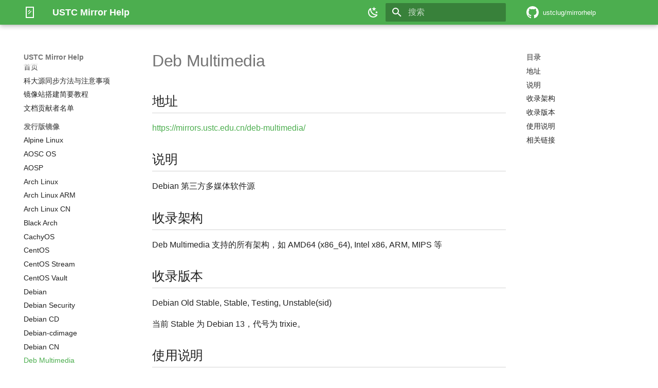

--- FILE ---
content_type: text/html; charset=UTF-8
request_url: https://chinanet.mirrors.ustc.edu.cn/help/deb-multimedia.html
body_size: 12524
content:

<!doctype html>
<html lang="zh" class="no-js">
  <head>
    
      <meta charset="utf-8">
      <meta name="viewport" content="width=device-width,initial-scale=1">
      
        <meta name="description" content="USTC Mirror Help">
      
      
        <meta name="author" content="LUG @ USTC">
      
      
        <link rel="canonical" href="https://mirrors.ustc.edu.cn/help/deb-multimedia.html">
      
      
        <link rel="prev" href="debiancn.html">
      
      
        <link rel="next" href="epel.html">
      
      
        
      
      
      <link rel="icon" href="/static/img/favicon.png">
      <meta name="generator" content="mkdocs-1.6.1, mkdocs-material-9.7.1">
    
    
      
        <title>Deb Multimedia - USTC Mirror Help</title>
      
    
    
      <link rel="stylesheet" href="assets/stylesheets/main.484c7ddc.min.css">
      
        
        <link rel="stylesheet" href="assets/stylesheets/palette.ab4e12ef.min.css">
      
      


    
    
      
    
    
      
    
    
      <link rel="stylesheet" href="css/extra.css">
    
      <link rel="stylesheet" href="https://mirrors.ustc.edu.cn/static/help/roboto.css">
    
      <link rel="stylesheet" href="https://mirrors.ustc.edu.cn/static/help/roboto-mono/stylesheet.css">
    
    <script>__md_scope=new URL(".",location),__md_hash=e=>[...e].reduce(((e,_)=>(e<<5)-e+_.charCodeAt(0)),0),__md_get=(e,_=localStorage,t=__md_scope)=>JSON.parse(_.getItem(t.pathname+"."+e)),__md_set=(e,_,t=localStorage,a=__md_scope)=>{try{t.setItem(a.pathname+"."+e,JSON.stringify(_))}catch(e){}}</script>
    
      
  


  
  

<script id="__analytics">function __md_analytics(){function e(){dataLayer.push(arguments)}window.dataLayer=window.dataLayer||[],e("js",new Date),e("config","UA-160637954-1"),document.addEventListener("DOMContentLoaded",(function(){document.forms.search&&document.forms.search.query.addEventListener("blur",(function(){this.value&&e("event","search",{search_term:this.value})}));document$.subscribe((function(){var t=document.forms.feedback;if(void 0!==t)for(var a of t.querySelectorAll("[type=submit]"))a.addEventListener("click",(function(a){a.preventDefault();var n=document.location.pathname,d=this.getAttribute("data-md-value");e("event","feedback",{page:n,data:d}),t.firstElementChild.disabled=!0;var r=t.querySelector(".md-feedback__note [data-md-value='"+d+"']");r&&(r.hidden=!1)})),t.hidden=!1})),location$.subscribe((function(t){e("config","UA-160637954-1",{page_path:t.pathname})}))}));var t=document.createElement("script");t.async=!0,t.src="https://www.googletagmanager.com/gtag/js?id=UA-160637954-1",document.getElementById("__analytics").insertAdjacentElement("afterEnd",t)}</script>
  
    <script>"undefined"!=typeof __md_analytics&&__md_analytics()</script>
  

    
    
  </head>
  
  
    
    
      
    
    
    
    
    <body dir="ltr" data-md-color-scheme="default" data-md-color-primary="green" data-md-color-accent="green">
  
    
    <input class="md-toggle" data-md-toggle="drawer" type="checkbox" id="__drawer" autocomplete="off">
    <input class="md-toggle" data-md-toggle="search" type="checkbox" id="__search" autocomplete="off">
    <label class="md-overlay" for="__drawer"></label>
    <div data-md-component="skip">
      
        
        <a href="#deb-multimedia" class="md-skip">
          跳转至
        </a>
      
    </div>
    <div data-md-component="announce">
      
    </div>
    
    
      

  

<header class="md-header md-header--shadow" data-md-component="header">
  <nav class="md-header__inner md-grid" aria-label="页眉">
    <a href="index.html" title="USTC Mirror Help" class="md-header__button md-logo" aria-label="USTC Mirror Help" data-md-component="logo">
      
  
  <svg xmlns="http://www.w3.org/2000/svg" viewBox="0 0 24 24"><path d="m8.29 10.28 3.24-3.25 1.06 1.06-3.24 3.25zm.41 4.33 5.66-5.66L15.42 10l-5.66 5.67zM18 3v18H6V3zm2-2H4v22h16z"/></svg>

    </a>
    <label class="md-header__button md-icon" for="__drawer">
      
      <svg xmlns="http://www.w3.org/2000/svg" viewBox="0 0 24 24"><path d="M3 6h18v2H3zm0 5h18v2H3zm0 5h18v2H3z"/></svg>
    </label>
    <div class="md-header__title" data-md-component="header-title">
      <div class="md-header__ellipsis">
        <div class="md-header__topic">
          <span class="md-ellipsis">
            USTC Mirror Help
          </span>
        </div>
        <div class="md-header__topic" data-md-component="header-topic">
          <span class="md-ellipsis">
            
              Deb Multimedia
            
          </span>
        </div>
      </div>
    </div>
    
      
        <form class="md-header__option" data-md-component="palette">
  
    
    
    
    <input class="md-option" data-md-color-media="(prefers-color-scheme: light)" data-md-color-scheme="default" data-md-color-primary="green" data-md-color-accent="green"  aria-label="切换至深色模式"  type="radio" name="__palette" id="__palette_0">
    
      <label class="md-header__button md-icon" title="切换至深色模式" for="__palette_1" hidden>
        <svg xmlns="http://www.w3.org/2000/svg" viewBox="0 0 24 24"><path d="m17.75 4.09-2.53 1.94.91 3.06-2.63-1.81-2.63 1.81.91-3.06-2.53-1.94L12.44 4l1.06-3 1.06 3zm3.5 6.91-1.64 1.25.59 1.98-1.7-1.17-1.7 1.17.59-1.98L15.75 11l2.06-.05L18.5 9l.69 1.95zm-2.28 4.95c.83-.08 1.72 1.1 1.19 1.85-.32.45-.66.87-1.08 1.27C15.17 23 8.84 23 4.94 19.07c-3.91-3.9-3.91-10.24 0-14.14.4-.4.82-.76 1.27-1.08.75-.53 1.93.36 1.85 1.19-.27 2.86.69 5.83 2.89 8.02a9.96 9.96 0 0 0 8.02 2.89m-1.64 2.02a12.08 12.08 0 0 1-7.8-3.47c-2.17-2.19-3.33-5-3.49-7.82-2.81 3.14-2.7 7.96.31 10.98 3.02 3.01 7.84 3.12 10.98.31"/></svg>
      </label>
    
  
    
    
    
    <input class="md-option" data-md-color-media="(prefers-color-scheme: dark)" data-md-color-scheme="slate" data-md-color-primary="light-green" data-md-color-accent="light-green"  aria-label="切换至浅色模式"  type="radio" name="__palette" id="__palette_1">
    
      <label class="md-header__button md-icon" title="切换至浅色模式" for="__palette_0" hidden>
        <svg xmlns="http://www.w3.org/2000/svg" viewBox="0 0 24 24"><path d="M12 7a5 5 0 0 1 5 5 5 5 0 0 1-5 5 5 5 0 0 1-5-5 5 5 0 0 1 5-5m0 2a3 3 0 0 0-3 3 3 3 0 0 0 3 3 3 3 0 0 0 3-3 3 3 0 0 0-3-3m0-7 2.39 3.42C13.65 5.15 12.84 5 12 5s-1.65.15-2.39.42zM3.34 7l4.16-.35A7.2 7.2 0 0 0 5.94 8.5c-.44.74-.69 1.5-.83 2.29zm.02 10 1.76-3.77a7.131 7.131 0 0 0 2.38 4.14zM20.65 7l-1.77 3.79a7.02 7.02 0 0 0-2.38-4.15zm-.01 10-4.14.36c.59-.51 1.12-1.14 1.54-1.86.42-.73.69-1.5.83-2.29zM12 22l-2.41-3.44c.74.27 1.55.44 2.41.44.82 0 1.63-.17 2.37-.44z"/></svg>
      </label>
    
  
</form>
      
    
    
      <script>var palette=__md_get("__palette");if(palette&&palette.color){if("(prefers-color-scheme)"===palette.color.media){var media=matchMedia("(prefers-color-scheme: light)"),input=document.querySelector(media.matches?"[data-md-color-media='(prefers-color-scheme: light)']":"[data-md-color-media='(prefers-color-scheme: dark)']");palette.color.media=input.getAttribute("data-md-color-media"),palette.color.scheme=input.getAttribute("data-md-color-scheme"),palette.color.primary=input.getAttribute("data-md-color-primary"),palette.color.accent=input.getAttribute("data-md-color-accent")}for(var[key,value]of Object.entries(palette.color))document.body.setAttribute("data-md-color-"+key,value)}</script>
    
    
    
      
      
        <label class="md-header__button md-icon" for="__search">
          
          <svg xmlns="http://www.w3.org/2000/svg" viewBox="0 0 24 24"><path d="M9.5 3A6.5 6.5 0 0 1 16 9.5c0 1.61-.59 3.09-1.56 4.23l.27.27h.79l5 5-1.5 1.5-5-5v-.79l-.27-.27A6.52 6.52 0 0 1 9.5 16 6.5 6.5 0 0 1 3 9.5 6.5 6.5 0 0 1 9.5 3m0 2C7 5 5 7 5 9.5S7 14 9.5 14 14 12 14 9.5 12 5 9.5 5"/></svg>
        </label>
        <div class="md-search" data-md-component="search" role="dialog">
  <label class="md-search__overlay" for="__search"></label>
  <div class="md-search__inner" role="search">
    <form class="md-search__form" name="search">
      <input type="text" class="md-search__input" name="query" aria-label="搜索" placeholder="搜索" autocapitalize="off" autocorrect="off" autocomplete="off" spellcheck="false" data-md-component="search-query" required>
      <label class="md-search__icon md-icon" for="__search">
        
        <svg xmlns="http://www.w3.org/2000/svg" viewBox="0 0 24 24"><path d="M9.5 3A6.5 6.5 0 0 1 16 9.5c0 1.61-.59 3.09-1.56 4.23l.27.27h.79l5 5-1.5 1.5-5-5v-.79l-.27-.27A6.52 6.52 0 0 1 9.5 16 6.5 6.5 0 0 1 3 9.5 6.5 6.5 0 0 1 9.5 3m0 2C7 5 5 7 5 9.5S7 14 9.5 14 14 12 14 9.5 12 5 9.5 5"/></svg>
        
        <svg xmlns="http://www.w3.org/2000/svg" viewBox="0 0 24 24"><path d="M20 11v2H8l5.5 5.5-1.42 1.42L4.16 12l7.92-7.92L13.5 5.5 8 11z"/></svg>
      </label>
      <nav class="md-search__options" aria-label="查找">
        
        <button type="reset" class="md-search__icon md-icon" title="清空当前内容" aria-label="清空当前内容" tabindex="-1">
          
          <svg xmlns="http://www.w3.org/2000/svg" viewBox="0 0 24 24"><path d="M19 6.41 17.59 5 12 10.59 6.41 5 5 6.41 10.59 12 5 17.59 6.41 19 12 13.41 17.59 19 19 17.59 13.41 12z"/></svg>
        </button>
      </nav>
      
    </form>
    <div class="md-search__output">
      <div class="md-search__scrollwrap" tabindex="0" data-md-scrollfix>
        <div class="md-search-result" data-md-component="search-result">
          <div class="md-search-result__meta">
            正在初始化搜索引擎
          </div>
          <ol class="md-search-result__list" role="presentation"></ol>
        </div>
      </div>
    </div>
  </div>
</div>
      
    
    
      <div class="md-header__source">
        <a href="https://github.com/ustclug/mirrorhelp" title="前往仓库" class="md-source" data-md-component="source">
  <div class="md-source__icon md-icon">
    
    <svg xmlns="http://www.w3.org/2000/svg" viewBox="0 0 16 16"><path d="M8 0c4.42 0 8 3.58 8 8a8.01 8.01 0 0 1-5.45 7.59c-.4.08-.55-.17-.55-.38 0-.27.01-1.13.01-2.2 0-.75-.25-1.23-.54-1.48 1.78-.2 3.65-.88 3.65-3.95 0-.88-.31-1.59-.82-2.15.08-.2.36-1.02-.08-2.12 0 0-.67-.22-2.2.82-.64-.18-1.32-.27-2-.27s-1.36.09-2 .27c-1.53-1.03-2.2-.82-2.2-.82-.44 1.1-.16 1.92-.08 2.12-.51.56-.82 1.28-.82 2.15 0 3.06 1.86 3.75 3.64 3.95-.23.2-.44.55-.51 1.07-.46.21-1.61.55-2.33-.66-.15-.24-.6-.83-1.23-.82-.67.01-.27.38.01.53.34.19.73.9.82 1.13.16.45.68 1.31 2.69.94 0 .67.01 1.3.01 1.49 0 .21-.15.45-.55.38A7.995 7.995 0 0 1 0 8c0-4.42 3.58-8 8-8"/></svg>
  </div>
  <div class="md-source__repository">
    ustclug/mirrorhelp
  </div>
</a>
      </div>
    
  </nav>
  
</header>
    
    <div class="md-container" data-md-component="container">
      
      
        
          
        
      
      <main class="md-main" data-md-component="main">
        <div class="md-main__inner md-grid">
          
            
              
              <div class="md-sidebar md-sidebar--primary" data-md-component="sidebar" data-md-type="navigation" >
                <div class="md-sidebar__scrollwrap">
                  <div class="md-sidebar__inner">
                    



<nav class="md-nav md-nav--primary" aria-label="导航栏" data-md-level="0">
  <label class="md-nav__title" for="__drawer">
    <a href="index.html" title="USTC Mirror Help" class="md-nav__button md-logo" aria-label="USTC Mirror Help" data-md-component="logo">
      
  
  <svg xmlns="http://www.w3.org/2000/svg" viewBox="0 0 24 24"><path d="m8.29 10.28 3.24-3.25 1.06 1.06-3.24 3.25zm.41 4.33 5.66-5.66L15.42 10l-5.66 5.67zM18 3v18H6V3zm2-2H4v22h16z"/></svg>

    </a>
    USTC Mirror Help
  </label>
  
    <div class="md-nav__source">
      <a href="https://github.com/ustclug/mirrorhelp" title="前往仓库" class="md-source" data-md-component="source">
  <div class="md-source__icon md-icon">
    
    <svg xmlns="http://www.w3.org/2000/svg" viewBox="0 0 16 16"><path d="M8 0c4.42 0 8 3.58 8 8a8.01 8.01 0 0 1-5.45 7.59c-.4.08-.55-.17-.55-.38 0-.27.01-1.13.01-2.2 0-.75-.25-1.23-.54-1.48 1.78-.2 3.65-.88 3.65-3.95 0-.88-.31-1.59-.82-2.15.08-.2.36-1.02-.08-2.12 0 0-.67-.22-2.2.82-.64-.18-1.32-.27-2-.27s-1.36.09-2 .27c-1.53-1.03-2.2-.82-2.2-.82-.44 1.1-.16 1.92-.08 2.12-.51.56-.82 1.28-.82 2.15 0 3.06 1.86 3.75 3.64 3.95-.23.2-.44.55-.51 1.07-.46.21-1.61.55-2.33-.66-.15-.24-.6-.83-1.23-.82-.67.01-.27.38.01.53.34.19.73.9.82 1.13.16.45.68 1.31 2.69.94 0 .67.01 1.3.01 1.49 0 .21-.15.45-.55.38A7.995 7.995 0 0 1 0 8c0-4.42 3.58-8 8-8"/></svg>
  </div>
  <div class="md-source__repository">
    ustclug/mirrorhelp
  </div>
</a>
    </div>
  
  <ul class="md-nav__list" data-md-scrollfix>
    
      
      
  
  
  
  
    <li class="md-nav__item">
      <a href="index.html" class="md-nav__link">
        
  
  
  <span class="md-ellipsis">
    
  
    首页
  

    
  </span>
  
  

      </a>
    </li>
  

    
      
      
  
  
  
  
    <li class="md-nav__item">
      <a href="rsync-guide.html" class="md-nav__link">
        
  
  
  <span class="md-ellipsis">
    
  
    科大源同步方法与注意事项
  

    
  </span>
  
  

      </a>
    </li>
  

    
      
      
  
  
  
  
    <li class="md-nav__item">
      <a href="quickstart.html" class="md-nav__link">
        
  
  
  <span class="md-ellipsis">
    
  
    镜像站搭建简要教程
  

    
  </span>
  
  

      </a>
    </li>
  

    
      
      
  
  
  
  
    <li class="md-nav__item">
      <a href="contributor.html" class="md-nav__link">
        
  
  
  <span class="md-ellipsis">
    
  
    文档贡献者名单
  

    
  </span>
  
  

      </a>
    </li>
  

    
      
      
  
  
    
  
  
  
    
    
      
        
      
        
      
        
      
        
      
        
      
        
      
        
      
        
      
        
      
        
      
        
      
        
      
        
      
        
      
        
      
        
      
        
      
        
      
        
      
        
      
        
      
        
      
        
      
        
      
        
      
        
      
        
      
        
      
        
      
        
      
        
      
        
      
        
      
        
      
        
      
        
      
        
      
        
      
        
      
        
      
        
      
        
      
        
      
        
      
        
      
        
      
        
      
        
      
        
      
        
      
        
      
    
    
    
      
        
        
      
    
    
    <li class="md-nav__item md-nav__item--active md-nav__item--section md-nav__item--nested">
      
        
        
        <input class="md-nav__toggle md-toggle " type="checkbox" id="__nav_5" checked>
        
          
          <label class="md-nav__link" for="__nav_5" id="__nav_5_label" tabindex="">
            
  
  
  <span class="md-ellipsis">
    
  
    发行版镜像
  

    
  </span>
  
  

            <span class="md-nav__icon md-icon"></span>
          </label>
        
        <nav class="md-nav" data-md-level="1" aria-labelledby="__nav_5_label" aria-expanded="true">
          <label class="md-nav__title" for="__nav_5">
            <span class="md-nav__icon md-icon"></span>
            
  
    发行版镜像
  

          </label>
          <ul class="md-nav__list" data-md-scrollfix>
            
              
                
  
  
  
  
    <li class="md-nav__item">
      <a href="alpine.html" class="md-nav__link">
        
  
  
  <span class="md-ellipsis">
    
  
    Alpine Linux
  

    
  </span>
  
  

      </a>
    </li>
  

              
            
              
                
  
  
  
  
    <li class="md-nav__item">
      <a href="anthon.html" class="md-nav__link">
        
  
  
  <span class="md-ellipsis">
    
  
    AOSC OS
  

    
  </span>
  
  

      </a>
    </li>
  

              
            
              
                
  
  
  
  
    <li class="md-nav__item">
      <a href="aosp.html" class="md-nav__link">
        
  
  
  <span class="md-ellipsis">
    
  
    AOSP
  

    
  </span>
  
  

      </a>
    </li>
  

              
            
              
                
  
  
  
  
    <li class="md-nav__item">
      <a href="archlinux.html" class="md-nav__link">
        
  
  
  <span class="md-ellipsis">
    
  
    Arch Linux
  

    
  </span>
  
  

      </a>
    </li>
  

              
            
              
                
  
  
  
  
    <li class="md-nav__item">
      <a href="archlinuxarm.html" class="md-nav__link">
        
  
  
  <span class="md-ellipsis">
    
  
    Arch Linux ARM
  

    
  </span>
  
  

      </a>
    </li>
  

              
            
              
                
  
  
  
  
    <li class="md-nav__item">
      <a href="archlinuxcn.html" class="md-nav__link">
        
  
  
  <span class="md-ellipsis">
    
  
    Arch Linux CN
  

    
  </span>
  
  

      </a>
    </li>
  

              
            
              
                
  
  
  
  
    <li class="md-nav__item">
      <a href="blackarch.html" class="md-nav__link">
        
  
  
  <span class="md-ellipsis">
    
  
    Black Arch
  

    
  </span>
  
  

      </a>
    </li>
  

              
            
              
                
  
  
  
  
    <li class="md-nav__item">
      <a href="cachyos.html" class="md-nav__link">
        
  
  
  <span class="md-ellipsis">
    
  
    CachyOS
  

    
  </span>
  
  

      </a>
    </li>
  

              
            
              
                
  
  
  
  
    <li class="md-nav__item">
      <a href="centos.html" class="md-nav__link">
        
  
  
  <span class="md-ellipsis">
    
  
    CentOS
  

    
  </span>
  
  

      </a>
    </li>
  

              
            
              
                
  
  
  
  
    <li class="md-nav__item">
      <a href="centos-stream.html" class="md-nav__link">
        
  
  
  <span class="md-ellipsis">
    
  
    CentOS Stream
  

    
  </span>
  
  

      </a>
    </li>
  

              
            
              
                
  
  
  
  
    <li class="md-nav__item">
      <a href="centos-vault.html" class="md-nav__link">
        
  
  
  <span class="md-ellipsis">
    
  
    CentOS Vault
  

    
  </span>
  
  

      </a>
    </li>
  

              
            
              
                
  
  
  
  
    <li class="md-nav__item">
      <a href="debian.html" class="md-nav__link">
        
  
  
  <span class="md-ellipsis">
    
  
    Debian
  

    
  </span>
  
  

      </a>
    </li>
  

              
            
              
                
  
  
  
  
    <li class="md-nav__item">
      <a href="debian-security.html" class="md-nav__link">
        
  
  
  <span class="md-ellipsis">
    
  
    Debian Security
  

    
  </span>
  
  

      </a>
    </li>
  

              
            
              
                
  
  
  
  
    <li class="md-nav__item">
      <a href="debian-cd.html" class="md-nav__link">
        
  
  
  <span class="md-ellipsis">
    
  
    Debian CD
  

    
  </span>
  
  

      </a>
    </li>
  

              
            
              
                
  
  
  
  
    <li class="md-nav__item">
      <a href="debian-cdimage.html" class="md-nav__link">
        
  
  
  <span class="md-ellipsis">
    
  
    Debian-cdimage
  

    
  </span>
  
  

      </a>
    </li>
  

              
            
              
                
  
  
  
  
    <li class="md-nav__item">
      <a href="debiancn.html" class="md-nav__link">
        
  
  
  <span class="md-ellipsis">
    
  
    Debian CN
  

    
  </span>
  
  

      </a>
    </li>
  

              
            
              
                
  
  
    
  
  
  
    <li class="md-nav__item md-nav__item--active">
      
      <input class="md-nav__toggle md-toggle" type="checkbox" id="__toc">
      
      
        
      
      
        <label class="md-nav__link md-nav__link--active" for="__toc">
          
  
  
  <span class="md-ellipsis">
    
  
    Deb Multimedia
  

    
  </span>
  
  

          <span class="md-nav__icon md-icon"></span>
        </label>
      
      <a href="deb-multimedia.html" class="md-nav__link md-nav__link--active">
        
  
  
  <span class="md-ellipsis">
    
  
    Deb Multimedia
  

    
  </span>
  
  

      </a>
      
        

<nav class="md-nav md-nav--secondary" aria-label="目录">
  
  
  
    
  
  
    <label class="md-nav__title" for="__toc">
      <span class="md-nav__icon md-icon"></span>
      目录
    </label>
    <ul class="md-nav__list" data-md-component="toc" data-md-scrollfix>
      
        <li class="md-nav__item">
  <a href="#_1" class="md-nav__link">
    <span class="md-ellipsis">
      
        地址
      
    </span>
  </a>
  
</li>
      
        <li class="md-nav__item">
  <a href="#_2" class="md-nav__link">
    <span class="md-ellipsis">
      
        说明
      
    </span>
  </a>
  
</li>
      
        <li class="md-nav__item">
  <a href="#_3" class="md-nav__link">
    <span class="md-ellipsis">
      
        收录架构
      
    </span>
  </a>
  
</li>
      
        <li class="md-nav__item">
  <a href="#_4" class="md-nav__link">
    <span class="md-ellipsis">
      
        收录版本
      
    </span>
  </a>
  
</li>
      
        <li class="md-nav__item">
  <a href="#_5" class="md-nav__link">
    <span class="md-ellipsis">
      
        使用说明
      
    </span>
  </a>
  
</li>
      
        <li class="md-nav__item">
  <a href="#_6" class="md-nav__link">
    <span class="md-ellipsis">
      
        相关链接
      
    </span>
  </a>
  
</li>
      
    </ul>
  
</nav>
      
    </li>
  

              
            
              
                
  
  
  
  
    <li class="md-nav__item">
      <a href="epel.html" class="md-nav__link">
        
  
  
  <span class="md-ellipsis">
    
  
    EPEL
  

    
  </span>
  
  

      </a>
    </li>
  

              
            
              
                
  
  
  
  
    <li class="md-nav__item">
      <a href="fedora.html" class="md-nav__link">
        
  
  
  <span class="md-ellipsis">
    
  
    Fedora
  

    
  </span>
  
  

      </a>
    </li>
  

              
            
              
                
  
  
  
  
    <li class="md-nav__item">
      <a href="freebsd.html" class="md-nav__link">
        
  
  
  <span class="md-ellipsis">
    
  
    FreeBSD
  

    
  </span>
  
  

      </a>
    </li>
  

              
            
              
                
  
  
  
  
    <li class="md-nav__item">
      <a href="freebsd-pkg.html" class="md-nav__link">
        
  
  
  <span class="md-ellipsis">
    
  
    FreeBSD pkg
  

    
  </span>
  
  

      </a>
    </li>
  

              
            
              
                
  
  
  
  
    <li class="md-nav__item">
      <a href="freebsd-ports.html" class="md-nav__link">
        
  
  
  <span class="md-ellipsis">
    
  
    FreeBSD ports
  

    
  </span>
  
  

      </a>
    </li>
  

              
            
              
                
  
  
  
  
    <li class="md-nav__item">
      <a href="gentoo.html" class="md-nav__link">
        
  
  
  <span class="md-ellipsis">
    
  
    Gentoo
  

    
  </span>
  
  

      </a>
    </li>
  

              
            
              
                
  
  
  
  
    <li class="md-nav__item">
      <a href="gentoo-portage.html" class="md-nav__link">
        
  
  
  <span class="md-ellipsis">
    
  
    Gentoo Portage
  

    
  </span>
  
  

      </a>
    </li>
  

              
            
              
                
  
  
  
  
    <li class="md-nav__item">
      <a href="gentoo.git.html" class="md-nav__link">
        
  
  
  <span class="md-ellipsis">
    
  
    Gentoo Git
  

    
  </span>
  
  

      </a>
    </li>
  

              
            
              
                
  
  
  
  
    <li class="md-nav__item">
      <a href="immortalwrt.html" class="md-nav__link">
        
  
  
  <span class="md-ellipsis">
    
  
    ImmortalWrt
  

    
  </span>
  
  

      </a>
    </li>
  

              
            
              
                
  
  
  
  
    <li class="md-nav__item">
      <a href="kali.html" class="md-nav__link">
        
  
  
  <span class="md-ellipsis">
    
  
    Kali Linux
  

    
  </span>
  
  

      </a>
    </li>
  

              
            
              
                
  
  
  
  
    <li class="md-nav__item">
      <a href="linuxmint.html" class="md-nav__link">
        
  
  
  <span class="md-ellipsis">
    
  
    Linux Mint
  

    
  </span>
  
  

      </a>
    </li>
  

              
            
              
                
  
  
  
  
    <li class="md-nav__item">
      <a href="mageia.html" class="md-nav__link">
        
  
  
  <span class="md-ellipsis">
    
  
    Mageia
  

    
  </span>
  
  

      </a>
    </li>
  

              
            
              
                
  
  
  
  
    <li class="md-nav__item">
      <a href="manjaro.html" class="md-nav__link">
        
  
  
  <span class="md-ellipsis">
    
  
    Manjaro Linux
  

    
  </span>
  
  

      </a>
    </li>
  

              
            
              
                
  
  
  
  
    <li class="md-nav__item">
      <a href="msys2.html" class="md-nav__link">
        
  
  
  <span class="md-ellipsis">
    
  
    MSYS2
  

    
  </span>
  
  

      </a>
    </li>
  

              
            
              
                
  
  
  
  
    <li class="md-nav__item">
      <a href="openeuler.html" class="md-nav__link">
        
  
  
  <span class="md-ellipsis">
    
  
    openEuler
  

    
  </span>
  
  

      </a>
    </li>
  

              
            
              
                
  
  
  
  
    <li class="md-nav__item">
      <a href="opensuse.html" class="md-nav__link">
        
  
  
  <span class="md-ellipsis">
    
  
    openSUSE
  

    
  </span>
  
  

      </a>
    </li>
  

              
            
              
                
  
  
  
  
    <li class="md-nav__item">
      <a href="openwrt.html" class="md-nav__link">
        
  
  
  <span class="md-ellipsis">
    
  
    OpenWrt
  

    
  </span>
  
  

      </a>
    </li>
  

              
            
              
                
  
  
  
  
    <li class="md-nav__item">
      <a href="packman.html" class="md-nav__link">
        
  
  
  <span class="md-ellipsis">
    
  
    PackMan
  

    
  </span>
  
  

      </a>
    </li>
  

              
            
              
                
  
  
  
  
    <li class="md-nav__item">
      <a href="proxmox.html" class="md-nav__link">
        
  
  
  <span class="md-ellipsis">
    
  
    Proxmox
  

    
  </span>
  
  

      </a>
    </li>
  

              
            
              
                
  
  
  
  
    <li class="md-nav__item">
      <a href="raspberry-pi-os-images.html" class="md-nav__link">
        
  
  
  <span class="md-ellipsis">
    
  
    Raspberry Pi OS Images
  

    
  </span>
  
  

      </a>
    </li>
  

              
            
              
                
  
  
  
  
    <li class="md-nav__item">
      <a href="raspbian.html" class="md-nav__link">
        
  
  
  <span class="md-ellipsis">
    
  
    Raspbian
  

    
  </span>
  
  

      </a>
    </li>
  

              
            
              
                
  
  
  
  
    <li class="md-nav__item">
      <a href="raspbian-addons.html" class="md-nav__link">
        
  
  
  <span class="md-ellipsis">
    
  
    Raspbian Addons
  

    
  </span>
  
  

      </a>
    </li>
  

              
            
              
                
  
  
  
  
    <li class="md-nav__item">
      <a href="rocky.html" class="md-nav__link">
        
  
  
  <span class="md-ellipsis">
    
  
    Rocky Linux
  

    
  </span>
  
  

      </a>
    </li>
  

              
            
              
                
  
  
  
  
    <li class="md-nav__item">
      <a href="rpmfusion.html" class="md-nav__link">
        
  
  
  <span class="md-ellipsis">
    
  
    RPM Fusion
  

    
  </span>
  
  

      </a>
    </li>
  

              
            
              
                
  
  
  
  
    <li class="md-nav__item">
      <a href="termux.html" class="md-nav__link">
        
  
  
  <span class="md-ellipsis">
    
  
    Termux
  

    
  </span>
  
  

      </a>
    </li>
  

              
            
              
                
  
  
  
  
    <li class="md-nav__item">
      <a href="termux-its-pointless.html" class="md-nav__link">
        
  
  
  <span class="md-ellipsis">
    
  
    Termux Its Pointless
  

    
  </span>
  
  

      </a>
    </li>
  

              
            
              
                
  
  
  
  
    <li class="md-nav__item">
      <a href="trisquel.html" class="md-nav__link">
        
  
  
  <span class="md-ellipsis">
    
  
    Trisquel
  

    
  </span>
  
  

      </a>
    </li>
  

              
            
              
                
  
  
  
  
    <li class="md-nav__item">
      <a href="turnkeylinux.html" class="md-nav__link">
        
  
  
  <span class="md-ellipsis">
    
  
    TurnKey Linux
  

    
  </span>
  
  

      </a>
    </li>
  

              
            
              
                
  
  
  
  
    <li class="md-nav__item">
      <a href="ubuntu.html" class="md-nav__link">
        
  
  
  <span class="md-ellipsis">
    
  
    Ubuntu
  

    
  </span>
  
  

      </a>
    </li>
  

              
            
              
                
  
  
  
  
    <li class="md-nav__item">
      <a href="ubuntu-ports.html" class="md-nav__link">
        
  
  
  <span class="md-ellipsis">
    
  
    Ubuntu Ports
  

    
  </span>
  
  

      </a>
    </li>
  

              
            
              
                
  
  
  
  
    <li class="md-nav__item">
      <a href="ubuntu-old-releases.html" class="md-nav__link">
        
  
  
  <span class="md-ellipsis">
    
  
    Ubuntu Old Releases
  

    
  </span>
  
  

      </a>
    </li>
  

              
            
              
                
  
  
  
  
    <li class="md-nav__item">
      <a href="ubuntu-releases.html" class="md-nav__link">
        
  
  
  <span class="md-ellipsis">
    
  
    Ubuntu Releases
  

    
  </span>
  
  

      </a>
    </li>
  

              
            
              
                
  
  
  
  
    <li class="md-nav__item">
      <a href="ubuntu-cdimage.html" class="md-nav__link">
        
  
  
  <span class="md-ellipsis">
    
  
    Ubuntu CD Image
  

    
  </span>
  
  

      </a>
    </li>
  

              
            
              
                
  
  
  
  
    <li class="md-nav__item">
      <a href="ubuntu-cloud-images.html" class="md-nav__link">
        
  
  
  <span class="md-ellipsis">
    
  
    Ubuntu Cloud Images
  

    
  </span>
  
  

      </a>
    </li>
  

              
            
          </ul>
        </nav>
      
    </li>
  

    
      
      
  
  
  
  
    
    
      
        
      
        
      
        
      
        
      
        
      
        
      
        
      
        
      
        
      
        
      
        
      
        
      
    
    
    
      
        
        
      
    
    
    <li class="md-nav__item md-nav__item--section md-nav__item--nested">
      
        
        
        <input class="md-nav__toggle md-toggle " type="checkbox" id="__nav_6" >
        
          
          <label class="md-nav__link" for="__nav_6" id="__nav_6_label" tabindex="">
            
  
  
  <span class="md-ellipsis">
    
  
    语言镜像
  

    
  </span>
  
  

            <span class="md-nav__icon md-icon"></span>
          </label>
        
        <nav class="md-nav" data-md-level="1" aria-labelledby="__nav_6_label" aria-expanded="false">
          <label class="md-nav__title" for="__nav_6">
            <span class="md-nav__icon md-icon"></span>
            
  
    语言镜像
  

          </label>
          <ul class="md-nav__list" data-md-scrollfix>
            
              
                
  
  
  
  
    <li class="md-nav__item">
      <a href="clojars.html" class="md-nav__link">
        
  
  
  <span class="md-ellipsis">
    
  
    Clojars
  

    
  </span>
  
  

      </a>
    </li>
  

              
            
              
                
  
  
  
  
    <li class="md-nav__item">
      <a href="ghcup.html" class="md-nav__link">
        
  
  
  <span class="md-ellipsis">
    
  
    GHCup
  

    
  </span>
  
  

      </a>
    </li>
  

              
            
              
                
  
  
  
  
    <li class="md-nav__item">
      <a href="hackage.html" class="md-nav__link">
        
  
  
  <span class="md-ellipsis">
    
  
    Hackage
  

    
  </span>
  
  

      </a>
    </li>
  

              
            
              
                
  
  
  
  
    <li class="md-nav__item">
      <a href="julia.html" class="md-nav__link">
        
  
  
  <span class="md-ellipsis">
    
  
    Julia
  

    
  </span>
  
  

      </a>
    </li>
  

              
            
              
                
  
  
  
  
    <li class="md-nav__item">
      <a href="node.html" class="md-nav__link">
        
  
  
  <span class="md-ellipsis">
    
  
    Node
  

    
  </span>
  
  

      </a>
    </li>
  

              
            
              
                
  
  
  
  
    <li class="md-nav__item">
      <a href="nodesource.html" class="md-nav__link">
        
  
  
  <span class="md-ellipsis">
    
  
    Nodesource
  

    
  </span>
  
  

      </a>
    </li>
  

              
            
              
                
  
  
  
  
    <li class="md-nav__item">
      <a href="npm.html" class="md-nav__link">
        
  
  
  <span class="md-ellipsis">
    
  
    NPM 反向代理
  

    
  </span>
  
  

      </a>
    </li>
  

              
            
              
                
  
  
  
  
    <li class="md-nav__item">
      <a href="pypi.html" class="md-nav__link">
        
  
  
  <span class="md-ellipsis">
    
  
    PyPI
  

    
  </span>
  
  

      </a>
    </li>
  

              
            
              
                
  
  
  
  
    <li class="md-nav__item">
      <a href="rubygems.html" class="md-nav__link">
        
  
  
  <span class="md-ellipsis">
    
  
    Rubygems
  

    
  </span>
  
  

      </a>
    </li>
  

              
            
              
                
  
  
  
  
    <li class="md-nav__item">
      <a href="crates.io-index.html" class="md-nav__link">
        
  
  
  <span class="md-ellipsis">
    
  
    Rust Crates
  

    
  </span>
  
  

      </a>
    </li>
  

              
            
              
                
  
  
  
  
    <li class="md-nav__item">
      <a href="rust-static.html" class="md-nav__link">
        
  
  
  <span class="md-ellipsis">
    
  
    Rust Toolchain 反向代理
  

    
  </span>
  
  

      </a>
    </li>
  

              
            
              
                
  
  
  
  
    <li class="md-nav__item">
      <a href="stackage.html" class="md-nav__link">
        
  
  
  <span class="md-ellipsis">
    
  
    Stackage
  

    
  </span>
  
  

      </a>
    </li>
  

              
            
          </ul>
        </nav>
      
    </li>
  

    
      
      
  
  
  
  
    
    
      
        
      
        
      
        
      
        
      
        
      
        
      
        
      
        
      
        
      
        
      
        
      
        
      
        
      
        
      
        
      
        
      
        
      
        
      
        
      
        
      
        
      
        
      
        
      
        
      
        
      
        
      
        
      
        
      
        
      
        
      
        
      
        
      
        
      
    
    
    
      
        
        
      
    
    
    <li class="md-nav__item md-nav__item--section md-nav__item--nested">
      
        
        
        <input class="md-nav__toggle md-toggle " type="checkbox" id="__nav_7" >
        
          
          <label class="md-nav__link" for="__nav_7" id="__nav_7_label" tabindex="">
            
  
  
  <span class="md-ellipsis">
    
  
    软件镜像
  

    
  </span>
  
  

            <span class="md-nav__icon md-icon"></span>
          </label>
        
        <nav class="md-nav" data-md-level="1" aria-labelledby="__nav_7_label" aria-expanded="false">
          <label class="md-nav__title" for="__nav_7">
            <span class="md-nav__icon md-icon"></span>
            
  
    软件镜像
  

          </label>
          <ul class="md-nav__list" data-md-scrollfix>
            
              
                
  
  
  
  
    <li class="md-nav__item">
      <a href="anaconda.html" class="md-nav__link">
        
  
  
  <span class="md-ellipsis">
    
  
    Anaconda
  

    
  </span>
  
  

      </a>
    </li>
  

              
            
              
                
  
  
  
  
    <li class="md-nav__item">
      <a href="ceph.html" class="md-nav__link">
        
  
  
  <span class="md-ellipsis">
    
  
    Ceph
  

    
  </span>
  
  

      </a>
    </li>
  

              
            
              
                
  
  
  
  
    <li class="md-nav__item">
      <a href="CPAN.html" class="md-nav__link">
        
  
  
  <span class="md-ellipsis">
    
  
    CPAN
  

    
  </span>
  
  

      </a>
    </li>
  

              
            
              
                
  
  
  
  
    <li class="md-nav__item">
      <a href="CRAN.html" class="md-nav__link">
        
  
  
  <span class="md-ellipsis">
    
  
    CRAN
  

    
  </span>
  
  

      </a>
    </li>
  

              
            
              
                
  
  
  
  
    <li class="md-nav__item">
      <a href="docker-ce.html" class="md-nav__link">
        
  
  
  <span class="md-ellipsis">
    
  
    Docker CE
  

    
  </span>
  
  

      </a>
    </li>
  

              
            
              
                
  
  
  
  
    <li class="md-nav__item">
      <a href="dockerhub.html" class="md-nav__link">
        
  
  
  <span class="md-ellipsis">
    
  
    Docker Hub
  

    
  </span>
  
  

      </a>
    </li>
  

              
            
              
                
  
  
  
  
    <li class="md-nav__item">
      <a href="eclipse.html" class="md-nav__link">
        
  
  
  <span class="md-ellipsis">
    
  
    Eclipse
  

    
  </span>
  
  

      </a>
    </li>
  

              
            
              
                
  
  
  
  
    <li class="md-nav__item">
      <a href="elpa.html" class="md-nav__link">
        
  
  
  <span class="md-ellipsis">
    
  
    Emacs ELPA
  

    
  </span>
  
  

      </a>
    </li>
  

              
            
              
                
  
  
  
  
    <li class="md-nav__item">
      <a href="flathub.html" class="md-nav__link">
        
  
  
  <span class="md-ellipsis">
    
  
    Flathub 缓存
  

    
  </span>
  
  

      </a>
    </li>
  

              
            
              
                
  
  
  
  
    <li class="md-nav__item">
      <a href="github-release.html" class="md-nav__link">
        
  
  
  <span class="md-ellipsis">
    
  
    GitHub Release
  

    
  </span>
  
  

      </a>
    </li>
  

              
            
              
                
  
  
  
  
    <li class="md-nav__item">
      <a href="brew.git.html" class="md-nav__link">
        
  
  
  <span class="md-ellipsis">
    
  
    Homebrew
  

    
  </span>
  
  

      </a>
    </li>
  

              
            
              
                
  
  
  
  
    <li class="md-nav__item">
      <a href="homebrew-bottles.html" class="md-nav__link">
        
  
  
  <span class="md-ellipsis">
    
  
    Homebrew Bottles
  

    
  </span>
  
  

      </a>
    </li>
  

              
            
              
                
  
  
  
  
    <li class="md-nav__item">
      <a href="homebrew-core.git.html" class="md-nav__link">
        
  
  
  <span class="md-ellipsis">
    
  
    Homebrew Core
  

    
  </span>
  
  

      </a>
    </li>
  

              
            
              
                
  
  
  
  
    <li class="md-nav__item">
      <a href="homebrew-cask.git.html" class="md-nav__link">
        
  
  
  <span class="md-ellipsis">
    
  
    Homebrew Cask
  

    
  </span>
  
  

      </a>
    </li>
  

              
            
              
                
  
  
  
  
    <li class="md-nav__item">
      <a href="influxdata.html" class="md-nav__link">
        
  
  
  <span class="md-ellipsis">
    
  
    InfluxData
  

    
  </span>
  
  

      </a>
    </li>
  

              
            
              
                
  
  
  
  
    <li class="md-nav__item">
      <a href="kubernetes.html" class="md-nav__link">
        
  
  
  <span class="md-ellipsis">
    
  
    Kubernetes
  

    
  </span>
  
  

      </a>
    </li>
  

              
            
              
                
  
  
  
  
    <li class="md-nav__item">
      <a href="linux.git.html" class="md-nav__link">
        
  
  
  <span class="md-ellipsis">
    
  
    Linux 内核源码
  

    
  </span>
  
  

      </a>
    </li>
  

              
            
              
                
  
  
  
  
    <li class="md-nav__item">
      <a href="mariadb.html" class="md-nav__link">
        
  
  
  <span class="md-ellipsis">
    
  
    MariaDB
  

    
  </span>
  
  

      </a>
    </li>
  

              
            
              
                
  
  
  
  
    <li class="md-nav__item">
      <a href="mozilla.html" class="md-nav__link">
        
  
  
  <span class="md-ellipsis">
    
  
    Mozilla Firefox
  

    
  </span>
  
  

      </a>
    </li>
  

              
            
              
                
  
  
  
  
    <li class="md-nav__item">
      <a href="mysql-repo.html" class="md-nav__link">
        
  
  
  <span class="md-ellipsis">
    
  
    MySQL
  

    
  </span>
  
  

      </a>
    </li>
  

              
            
              
                
  
  
  
  
    <li class="md-nav__item">
      <a href="nix-channels.html" class="md-nav__link">
        
  
  
  <span class="md-ellipsis">
    
  
    Nix Channels
  

    
  </span>
  
  

      </a>
    </li>
  

              
            
              
                
  
  
  
  
    <li class="md-nav__item">
      <a href="libnvidia-container.html" class="md-nav__link">
        
  
  
  <span class="md-ellipsis">
    
  
    NVIDIA Container 运行时库
  

    
  </span>
  
  

      </a>
    </li>
  

              
            
              
                
  
  
  
  
    <li class="md-nav__item">
      <a href="packaging-gitea.html" class="md-nav__link">
        
  
  
  <span class="md-ellipsis">
    
  
    Packaging Gitea 打包
  

    
  </span>
  
  

      </a>
    </li>
  

              
            
              
                
  
  
  
  
    <li class="md-nav__item">
      <a href="qtproject.html" class="md-nav__link">
        
  
  
  <span class="md-ellipsis">
    
  
    Qt
  

    
  </span>
  
  

      </a>
    </li>
  

              
            
              
                
  
  
  
  
    <li class="md-nav__item">
      <a href="raspberrypi.html" class="md-nav__link">
        
  
  
  <span class="md-ellipsis">
    
  
    Raspberrypi
  

    
  </span>
  
  

      </a>
    </li>
  

              
            
              
                
  
  
  
  
    <li class="md-nav__item">
      <a href="ros.html" class="md-nav__link">
        
  
  
  <span class="md-ellipsis">
    
  
    ROS
  

    
  </span>
  
  

      </a>
    </li>
  

              
            
              
                
  
  
  
  
    <li class="md-nav__item">
      <a href="ros2.html" class="md-nav__link">
        
  
  
  <span class="md-ellipsis">
    
  
    ROS2
  

    
  </span>
  
  

      </a>
    </li>
  

              
            
              
                
  
  
  
  
    <li class="md-nav__item">
      <a href="rosdistro.html" class="md-nav__link">
        
  
  
  <span class="md-ellipsis">
    
  
    ROS distributions
  

    
  </span>
  
  

      </a>
    </li>
  

              
            
              
                
  
  
  
  
    <li class="md-nav__item">
      <a href="sagemath.html" class="md-nav__link">
        
  
  
  <span class="md-ellipsis">
    
  
    Sagemath
  

    
  </span>
  
  

      </a>
    </li>
  

              
            
              
                
  
  
  
  
    <li class="md-nav__item">
      <a href="tailscale.html" class="md-nav__link">
        
  
  
  <span class="md-ellipsis">
    
  
    Tailscale
  

    
  </span>
  
  

      </a>
    </li>
  

              
            
              
                
  
  
  
  
    <li class="md-nav__item">
      <a href="winget-source.html" class="md-nav__link">
        
  
  
  <span class="md-ellipsis">
    
  
    WinGet
  

    
  </span>
  
  

      </a>
    </li>
  

              
            
              
                
  
  
  
  
    <li class="md-nav__item">
      <a href="winget-fonts.html" class="md-nav__link">
        
  
  
  <span class="md-ellipsis">
    
  
    WinGet 字体
  

    
  </span>
  
  

      </a>
    </li>
  

              
            
              
                
  
  
  
  
    <li class="md-nav__item">
      <a href="xbmc.html" class="md-nav__link">
        
  
  
  <span class="md-ellipsis">
    
  
    XBMC/Kodi
  

    
  </span>
  
  

      </a>
    </li>
  

              
            
          </ul>
        </nav>
      
    </li>
  

    
  </ul>
</nav>
                  </div>
                </div>
              </div>
            
            
              
              <div class="md-sidebar md-sidebar--secondary" data-md-component="sidebar" data-md-type="toc" >
                <div class="md-sidebar__scrollwrap">
                  <div class="md-sidebar__inner">
                    

<nav class="md-nav md-nav--secondary" aria-label="目录">
  
  
  
    
  
  
    <label class="md-nav__title" for="__toc">
      <span class="md-nav__icon md-icon"></span>
      目录
    </label>
    <ul class="md-nav__list" data-md-component="toc" data-md-scrollfix>
      
        <li class="md-nav__item">
  <a href="#_1" class="md-nav__link">
    <span class="md-ellipsis">
      
        地址
      
    </span>
  </a>
  
</li>
      
        <li class="md-nav__item">
  <a href="#_2" class="md-nav__link">
    <span class="md-ellipsis">
      
        说明
      
    </span>
  </a>
  
</li>
      
        <li class="md-nav__item">
  <a href="#_3" class="md-nav__link">
    <span class="md-ellipsis">
      
        收录架构
      
    </span>
  </a>
  
</li>
      
        <li class="md-nav__item">
  <a href="#_4" class="md-nav__link">
    <span class="md-ellipsis">
      
        收录版本
      
    </span>
  </a>
  
</li>
      
        <li class="md-nav__item">
  <a href="#_5" class="md-nav__link">
    <span class="md-ellipsis">
      
        使用说明
      
    </span>
  </a>
  
</li>
      
        <li class="md-nav__item">
  <a href="#_6" class="md-nav__link">
    <span class="md-ellipsis">
      
        相关链接
      
    </span>
  </a>
  
</li>
      
    </ul>
  
</nav>
                  </div>
                </div>
              </div>
            
          
          
            <div class="md-content" data-md-component="content">
              
              <article class="md-content__inner md-typeset">
                
                  


  
  


<h1 id="deb-multimedia">Deb Multimedia<a class="headerlink" href="#deb-multimedia" title="Permanent link">&para;</a></h1>
<h2 id="_1">地址<a class="headerlink" href="#_1" title="Permanent link">&para;</a></h2>
<p><a href="https://mirrors.ustc.edu.cn/deb-multimedia/">https://mirrors.ustc.edu.cn/deb-multimedia/</a></p>
<h2 id="_2">说明<a class="headerlink" href="#_2" title="Permanent link">&para;</a></h2>
<p>Debian 第三方多媒体软件源</p>
<h2 id="_3">收录架构<a class="headerlink" href="#_3" title="Permanent link">&para;</a></h2>
<p>Deb Multimedia 支持的所有架构，如 AMD64 (x86_64), Intel x86, ARM, MIPS 等</p>
<h2 id="_4">收录版本<a class="headerlink" href="#_4" title="Permanent link">&para;</a></h2>
<p>Debian Old Stable, Stable, Testing, Unstable(sid)</p>
<p>当前 Stable 为 Debian 13，代号为 trixie。</p>
<h2 id="_5">使用说明<a class="headerlink" href="#_5" title="Permanent link">&para;</a></h2>
<div class="admonition note">
<p class="admonition-title">Note</p>
<p>该项目以前的名字为 Debian Multimedia，现改名为 Deb Multimedia。
注意这不是 Debian 官方项目，而是 deb-multimedia.org 的镜像，
与 Debian 官方的 Multimedia 小组的区别见 <a href="https://wiki.debian.org/DebianMultimedia/FAQ">https://wiki.debian.org/DebianMultimedia/FAQ</a>。</p>
</div>
<p>在 <code>/etc/apt/sources.list.d/deb-multimedia.list</code> 中加入</p>
<div class="tabbed-set tabbed-alternate" data-tabs="1:3"><input checked="checked" id="__tabbed_1_1" name="__tabbed_1" type="radio" /><input id="__tabbed_1_2" name="__tabbed_1" type="radio" /><input id="__tabbed_1_3" name="__tabbed_1" type="radio" /><div class="tabbed-labels"><label for="__tabbed_1_1">Debian 13</label><label for="__tabbed_1_2">Debian 12</label><label for="__tabbed_1_3">Debian 11</label></div>
<div class="tabbed-content">
<div class="tabbed-block">
<div class="highlight"><pre><span></span><code><a id="__codelineno-0-1" name="__codelineno-0-1" href="#__codelineno-0-1"></a><span class="c"># 默认注释了源码仓库，如有需要可自行取消注释</span>
<a id="__codelineno-0-2" name="__codelineno-0-2" href="#__codelineno-0-2"></a><span class="k">deb</span><span class="w"> </span><span class="s">http://mirrors.ustc.edu.cn/deb-multimedia/</span><span class="w"> </span><span class="kp">trixie</span><span class="w"> </span><span class="kp">main</span><span class="w"> </span><span class="kp">non-free</span>
<a id="__codelineno-0-3" name="__codelineno-0-3" href="#__codelineno-0-3"></a><span class="c">#deb-src http://mirrors.ustc.edu.cn/deb-multimedia/ trixie main non-free</span>
<a id="__codelineno-0-4" name="__codelineno-0-4" href="#__codelineno-0-4"></a><span class="k">deb</span><span class="w"> </span><span class="s">http://mirrors.ustc.edu.cn/deb-multimedia/</span><span class="w"> </span><span class="kp">trixie-backports</span><span class="w"> </span><span class="kp">main</span>
<a id="__codelineno-0-5" name="__codelineno-0-5" href="#__codelineno-0-5"></a><span class="c">#deb-src http://mirrors.ustc.edu.cn/deb-multimedia/ trixie-backports main</span>
</code></pre></div>
</div>
<div class="tabbed-block">
<div class="highlight"><pre><span></span><code><a id="__codelineno-1-1" name="__codelineno-1-1" href="#__codelineno-1-1"></a><span class="c"># 默认注释了源码仓库，如有需要可自行取消注释</span>
<a id="__codelineno-1-2" name="__codelineno-1-2" href="#__codelineno-1-2"></a><span class="k">deb</span><span class="w"> </span><span class="s">http://mirrors.ustc.edu.cn/deb-multimedia/</span><span class="w"> </span><span class="kp">bookworm</span><span class="w"> </span><span class="kp">main</span><span class="w"> </span><span class="kp">non-free</span>
<a id="__codelineno-1-3" name="__codelineno-1-3" href="#__codelineno-1-3"></a><span class="c">#deb-src http://mirrors.ustc.edu.cn/deb-multimedia/ bookworm main non-free</span>
<a id="__codelineno-1-4" name="__codelineno-1-4" href="#__codelineno-1-4"></a><span class="k">deb</span><span class="w"> </span><span class="s">http://mirrors.ustc.edu.cn/deb-multimedia/</span><span class="w"> </span><span class="kp">bookworm-backports</span><span class="w"> </span><span class="kp">main</span>
<a id="__codelineno-1-5" name="__codelineno-1-5" href="#__codelineno-1-5"></a><span class="c">#deb-src http://mirrors.ustc.edu.cn/deb-multimedia/ bookworm-backports main</span>
</code></pre></div>
</div>
<div class="tabbed-block">
<div class="highlight"><pre><span></span><code><a id="__codelineno-2-1" name="__codelineno-2-1" href="#__codelineno-2-1"></a><span class="c"># 默认注释了源码仓库，如有需要可自行取消注释</span>
<a id="__codelineno-2-2" name="__codelineno-2-2" href="#__codelineno-2-2"></a><span class="k">deb</span><span class="w"> </span><span class="s">http://mirrors.ustc.edu.cn/deb-multimedia/</span><span class="w"> </span><span class="kp">bullseye</span><span class="w"> </span><span class="kp">main</span><span class="w"> </span><span class="kp">non-free</span>
<a id="__codelineno-2-3" name="__codelineno-2-3" href="#__codelineno-2-3"></a><span class="c">#deb-src http://mirrors.ustc.edu.cn/deb-multimedia/ bullseye main non-free</span>
<a id="__codelineno-2-4" name="__codelineno-2-4" href="#__codelineno-2-4"></a><span class="k">deb</span><span class="w"> </span><span class="s">http://mirrors.ustc.edu.cn/deb-multimedia/</span><span class="w"> </span><span class="kp">bullseye-backports</span><span class="w"> </span><span class="kp">main</span>
<a id="__codelineno-2-5" name="__codelineno-2-5" href="#__codelineno-2-5"></a><span class="c">#deb-src http://mirrors.ustc.edu.cn/deb-multimedia/ bullseye-backports main</span>
</code></pre></div>
</div>
</div>
</div>
<p>更改完 <code>sources.list</code> 文件后请导入 <code>deb-multimedia-keyring</code>：</p>
<div class="highlight"><pre><span></span><code><a id="__codelineno-3-1" name="__codelineno-3-1" href="#__codelineno-3-1"></a>wget<span class="w"> </span>https://mirrors.ustc.edu.cn/deb-multimedia/pool/main/d/deb-multimedia-keyring/deb-multimedia-keyring_2024.9.1_all.deb
<a id="__codelineno-3-2" name="__codelineno-3-2" href="#__codelineno-3-2"></a>sudo<span class="w"> </span>apt-get<span class="w"> </span>install<span class="w"> </span>./deb-multimedia-keyring_2024.9.1_all.deb
</code></pre></div>
<p>然后运行 <code>sudo apt-get update</code> 更新索引以生效。</p>
<div class="admonition tip">
<p class="admonition-title">Tip</p>
<p>使用 HTTPS 可以有效避免国内运营商的缓存劫持。</p>
</div>
<h2 id="_6">相关链接<a class="headerlink" href="#_6" title="Permanent link">&para;</a></h2>
<dl>
<dt>官方主页</dt>
<dd>
<p><a href="https://deb-multimedia.org/">https://deb-multimedia.org/</a></p>
</dd>
<dt>邮件列表</dt>
<dd>
<p><a href="https://deb-multimedia.org/mailinglist">https://deb-multimedia.org/mailinglist</a></p>
</dd>
<dt>镜像列表</dt>
<dd>
<p><a href="https://deb-multimedia.org/debian-m">https://deb-multimedia.org/debian-m</a></p>
</dd>
</dl>









  




                
              </article>
            </div>
          
          
  <script>var tabs=__md_get("__tabs");if(Array.isArray(tabs))e:for(var set of document.querySelectorAll(".tabbed-set")){var labels=set.querySelector(".tabbed-labels");for(var tab of tabs)for(var label of labels.getElementsByTagName("label"))if(label.innerText.trim()===tab){var input=document.getElementById(label.htmlFor);input.checked=!0;continue e}}</script>

<script>var target=document.getElementById(location.hash.slice(1));target&&target.name&&(target.checked=target.name.startsWith("__tabbed_"))</script>
        </div>
        
          <button type="button" class="md-top md-icon" data-md-component="top" hidden>
  
  <svg xmlns="http://www.w3.org/2000/svg" viewBox="0 0 24 24"><path d="M13 20h-2V8l-5.5 5.5-1.42-1.42L12 4.16l7.92 7.92-1.42 1.42L13 8z"/></svg>
  回到页面顶部
</button>
        
      </main>
      
        <footer class="md-footer">
  
  <div class="md-footer-meta md-typeset">
    <div class="md-footer-meta__inner md-grid">
      <div class="md-copyright">
  
    <div class="md-copyright__highlight">
      © 版权所有 2017 - 2024, LUG@USTC.
<br>
除额外注明的地方外，本文档按 CC BY-NC-SA 4.0 许可协议发布。

    </div>
  
  
    Made with
    <a href="https://squidfunk.github.io/mkdocs-material/" target="_blank" rel="noopener">
      Material for MkDocs
    </a>
  
</div>
      
        
<div class="md-social">
  
    
    
    
    
      
      
    
    <a href="https://lug.ustc.edu.cn/" target="_blank" rel="noopener" title="lug.ustc.edu.cn" class="md-social__link">
      <svg xmlns="http://www.w3.org/2000/svg" viewBox="0 0 448 512"><!--! Font Awesome Free 7.1.0 by @fontawesome - https://fontawesome.com License - https://fontawesome.com/license/free (Icons: CC BY 4.0, Fonts: SIL OFL 1.1, Code: MIT License) Copyright 2025 Fonticons, Inc.--><path d="M220.9 123.3c1 .5 1.8 1.7 3 1.7 1.1 0 2.8-.4 2.9-1.5.2-1.4-1.9-2.3-3.2-2.9-1.7-.7-3.9-1-5.5-.1-.4.2-.8.7-.6 1.1.3 1.3 2.3 1.1 3.4 1.7M199 125c1.2 0 2-1.2 3-1.7 1.1-.6 3.1-.4 3.5-1.6.2-.4-.2-.9-.6-1.1-1.6-.9-3.8-.6-5.5.1-1.3.6-3.4 1.5-3.2 2.9.1 1 1.8 1.5 2.8 1.4m221 278.8c-3.6-4-5.3-11.6-7.2-19.7-1.8-8.1-3.9-16.8-10.5-22.4-1.3-1.1-2.6-2.1-4-2.9-1.3-.8-2.7-1.5-4.1-2 9.2-27.3 5.6-54.5-3.7-79.1-11.4-30.1-31.3-56.4-46.5-74.4-17.1-21.5-33.7-41.9-33.4-72C311.1 85.4 315.7.1 234.8 0 132.4-.2 158 103.4 156.9 135.2c-1.7 23.4-6.4 41.8-22.5 64.7-18.9 22.5-45.5 58.8-58.1 96.7-6 17.9-8.8 36.1-6.2 53.3-6.5 5.8-11.4 14.7-16.6 20.2-4.2 4.3-10.3 5.9-17 8.3s-14 6-18.5 14.5c-2.1 3.9-2.8 8.1-2.8 12.4 0 3.9.6 7.9 1.2 11.8 1.2 8.1 2.5 15.7.8 20.8-5.2 14.4-5.9 24.4-2.2 31.7 3.8 7.3 11.4 10.5 20.1 12.3 17.3 3.6 40.8 2.7 59.3 12.5 19.8 10.4 39.9 14.1 55.9 10.4 11.6-2.6 21.1-9.6 25.9-20.2 12.5-.1 26.3-5.4 48.3-6.6 14.9-1.2 33.6 5.3 55.1 4.1.6 2.3 1.4 4.6 2.5 6.7v.1c8.3 16.7 23.8 24.3 40.3 23 16.6-1.3 34.1-11 48.3-27.9 13.6-16.4 36-23.2 50.9-32.2 7.4-4.5 13.4-10.1 13.9-18.3.4-8.2-4.4-17.3-15.5-29.7M223.8 87.3c9.8-22.2 34.2-21.8 44-.4 6.5 14.2 3.6 30.9-4.3 40.4-1.6-.8-5.9-2.6-12.6-4.9 1.1-1.2 3.1-2.7 3.9-4.6 4.8-11.8-.2-27-9.1-27.3-7.3-.5-13.9 10.8-11.8 23-4.1-2-9.4-3.5-13-4.4-1-6.9-.3-14.6 2.9-21.8m-40.7-11.5c10.1 0 20.8 14.2 19.1 33.5-3.5 1-7.1 2.5-10.2 4.6 1.2-8.9-3.3-20.1-9.6-19.6-8.4.7-9.8 21.2-1.8 28.1 1 .8 1.9-.2-5.9 5.5-15.6-14.6-10.5-52.1 8.4-52.1m-13.6 60.7c6.2-4.6 13.6-10 14.1-10.5 4.7-4.4 13.5-14.2 27.9-14.2 7.1 0 15.6 2.3 25.9 8.9 6.3 4.1 11.3 4.4 22.6 9.3 8.4 3.5 13.7 9.7 10.5 18.2-2.6 7.1-11 14.4-22.7 18.1-11.1 3.6-19.8 16-38.2 14.9-3.9-.2-7-1-9.6-2.1-8-3.5-12.2-10.4-20-15-8.6-4.8-13.2-10.4-14.7-15.3q-2.1-7.35 4.2-12.3m3.3 334c-2.7 35.1-43.9 34.4-75.3 18-29.9-15.8-68.6-6.5-76.5-21.9-2.4-4.7-2.4-12.7 2.6-26.4v-.2c2.4-7.6.6-16-.6-23.9-1.2-7.8-1.8-15 .9-20 3.5-6.7 8.5-9.1 14.8-11.3 10.3-3.7 11.8-3.4 19.6-9.9 5.5-5.7 9.5-12.9 14.3-18 5.1-5.5 10-8.1 17.7-6.9 8.1 1.2 15.1 6.8 21.9 16l19.6 35.6c9.5 19.9 43.1 48.4 41 68.9m-1.4-25.9c-4.1-6.6-9.6-13.6-14.4-19.6 7.1 0 14.2-2.2 16.7-8.9 2.3-6.2 0-14.9-7.4-24.9-13.5-18.2-38.3-32.5-38.3-32.5-13.5-8.4-21.1-18.7-24.6-29.9s-3-23.3-.3-35.2c5.2-22.9 18.6-45.2 27.2-59.2 2.3-1.7.8 3.2-8.7 20.8-8.5 16.1-24.4 53.3-2.6 82.4.6-20.7 5.5-41.8 13.8-61.5 12-27.4 37.3-74.9 39.3-112.7 1.1.8 4.6 3.2 6.2 4.1 4.6 2.7 8.1 6.7 12.6 10.3 12.4 10 28.5 9.2 42.4 1.2 6.2-3.5 11.2-7.5 15.9-9 9.9-3.1 17.8-8.6 22.3-15 7.7 30.4 25.7 74.3 37.2 95.7 6.1 11.4 18.3 35.5 23.6 64.6 3.3-.1 7 .4 10.9 1.4 13.8-35.7-11.7-74.2-23.3-84.9-4.7-4.6-4.9-6.6-2.6-6.5 12.6 11.2 29.2 33.7 35.2 59 2.8 11.6 3.3 23.7.4 35.7 16.4 6.8 35.9 17.9 30.7 34.8-2.2-.1-3.2 0-4.2 0 3.2-10.1-3.9-17.6-22.8-26.1-19.6-8.6-36-8.6-38.3 12.5-12.1 4.2-18.3 14.7-21.4 27.3-2.8 11.2-3.6 24.7-4.4 39.9-.5 7.7-3.6 18-6.8 29-32.1 22.9-76.7 32.9-114.3 7.2m257.4-11.5c-.9 16.8-41.2 19.9-63.2 46.5-13.2 15.7-29.4 24.4-43.6 25.5s-26.5-4.8-33.7-19.3c-4.7-11.1-2.4-23.1 1.1-36.3 3.7-14.2 9.2-28.8 9.9-40.6.8-15.2 1.7-28.5 4.2-38.7 2.6-10.3 6.6-17.2 13.7-21.1.3-.2.7-.3 1-.5.8 13.2 7.3 26.6 18.8 29.5 12.6 3.3 30.7-7.5 38.4-16.3 9-.3 15.7-.9 22.6 5.1 9.9 8.5 7.1 30.3 17.1 41.6 10.6 11.6 14 19.5 13.7 24.6M173.4 148.7c2 1.9 4.7 4.5 8 7.1 6.6 5.2 15.8 10.6 27.3 10.6 11.6 0 22.5-5.9 31.8-10.8 4.9-2.6 10.9-7 14.8-10.4s5.9-6.3 3.1-6.6-2.6 2.6-6 5.1c-4.4 3.2-9.7 7.4-13.9 9.8-7.4 4.2-19.5 10.2-29.9 10.2s-18.7-4.8-24.9-9.7c-3.1-2.5-5.7-5-7.7-6.9-1.5-1.4-1.9-4.6-4.3-4.9-1.4-.1-1.8 3.7 1.7 6.5"/></svg>
    </a>
  
    
    
    
    
      
      
    
    <a href="https://github.com/ustclug" target="_blank" rel="noopener" title="github.com" class="md-social__link">
      <svg xmlns="http://www.w3.org/2000/svg" viewBox="0 0 16 16"><path d="M8 0c4.42 0 8 3.58 8 8a8.01 8.01 0 0 1-5.45 7.59c-.4.08-.55-.17-.55-.38 0-.27.01-1.13.01-2.2 0-.75-.25-1.23-.54-1.48 1.78-.2 3.65-.88 3.65-3.95 0-.88-.31-1.59-.82-2.15.08-.2.36-1.02-.08-2.12 0 0-.67-.22-2.2.82-.64-.18-1.32-.27-2-.27s-1.36.09-2 .27c-1.53-1.03-2.2-.82-2.2-.82-.44 1.1-.16 1.92-.08 2.12-.51.56-.82 1.28-.82 2.15 0 3.06 1.86 3.75 3.64 3.95-.23.2-.44.55-.51 1.07-.46.21-1.61.55-2.33-.66-.15-.24-.6-.83-1.23-.82-.67.01-.27.38.01.53.34.19.73.9.82 1.13.16.45.68 1.31 2.69.94 0 .67.01 1.3.01 1.49 0 .21-.15.45-.55.38A7.995 7.995 0 0 1 0 8c0-4.42 3.58-8 8-8"/></svg>
    </a>
  
</div>
      
    </div>
  </div>
</footer>
      
    </div>
    <div class="md-dialog" data-md-component="dialog">
      <div class="md-dialog__inner md-typeset"></div>
    </div>
    
    
    
      
      
      <script id="__config" type="application/json">{"annotate": null, "base": ".", "features": ["content.code.annotate", "content.code.copy", "content.tabs.link", "navigation.indexes", "navigation.sections", "navigation.top"], "search": "assets/javascripts/workers/search.2c215733.min.js", "tags": null, "translations": {"clipboard.copied": "\u5df2\u590d\u5236", "clipboard.copy": "\u590d\u5236", "search.result.more.one": "\u5728\u8be5\u9875\u4e0a\u8fd8\u6709 1 \u4e2a\u7b26\u5408\u6761\u4ef6\u7684\u7ed3\u679c", "search.result.more.other": "\u5728\u8be5\u9875\u4e0a\u8fd8\u6709 # \u4e2a\u7b26\u5408\u6761\u4ef6\u7684\u7ed3\u679c", "search.result.none": "\u6ca1\u6709\u627e\u5230\u7b26\u5408\u6761\u4ef6\u7684\u7ed3\u679c", "search.result.one": "\u627e\u5230 1 \u4e2a\u7b26\u5408\u6761\u4ef6\u7684\u7ed3\u679c", "search.result.other": "# \u4e2a\u7b26\u5408\u6761\u4ef6\u7684\u7ed3\u679c", "search.result.placeholder": "\u952e\u5165\u4ee5\u5f00\u59cb\u641c\u7d22", "search.result.term.missing": "\u7f3a\u5c11", "select.version": "\u9009\u62e9\u5f53\u524d\u7248\u672c"}, "version": null}</script>
    
    
      <script src="assets/javascripts/bundle.79ae519e.min.js"></script>
      
    
  </body>
</html>

--- FILE ---
content_type: text/css
request_url: https://chinanet.mirrors.ustc.edu.cn/help/css/extra.css
body_size: 2013
content:
.red, .red-important { color: red !important; }

.darkred, .darkred-important { color: darkred !important; }

.orangered, .orangered-important { color: orangered !important; }

.green, .green-important { color: green !important; }

.limegreen, .limegreen-important { color: limegreen !important; }

.cyan, .cyan-important { color: cyan !important; }

.darkcyan, .darkcyan-important { color: darkcyan !important; }

:root { --md-text-font: Roboto; --md-code-font: Roboto Mono; }

.md-typeset { font-feature-settings: "kern" 0; }
.md-typeset #references, .md-typeset .no-underline { margin-bottom: 0; padding-bottom: 0; border: none; }
.md-typeset h2 { margin-top: 1.25em; padding-bottom: 0.2em; border-bottom: 1px solid #d3d3d3; }
.md-typeset h3 { margin-top: 1em; padding-bottom: 0.2em; border-bottom: 1px dashed #d3d3d3; }
.md-typeset h4 { font-size: 1.17em; }
.md-typeset h5 { font-size: 1.08em; }
.md-typeset h6 { font-size: 1em; }
.md-typeset ul li, .md-typeset ol li { margin-bottom: 0.2em; }
.md-typeset dl { display: grid; grid-template-columns: auto minmax(60%, 95%); }
.md-typeset dl dt, .md-typeset dl dd { margin-bottom: 0.5em; }
.md-typeset dt { font-weight: bold; }
.md-typeset dd { margin-top: 0; margin-bottom: 0; }
.md-typeset dd > :first-child { margin-top: 0; }
.md-typeset dd > :last-child { margin-bottom: 0; }
.md-typeset img { display: block; margin-left: auto; margin-right: auto; }
.md-typeset .img-inline { display: inline-block; vertical-align: text-bottom; }
.md-typeset .img-border { border: 1px solid black; }
.md-typeset kbd { box-shadow: 0 0 0 0.05rem var(--md-default-fg-color--lighter), 0 0.1rem 0 var(--md-default-fg-color--lighter), inset 0 -0.1rem 0.2rem var(--md-default-bg-color); }
.md-typeset .admonition, .md-typeset details { font-size: 0.9em; }
.md-typeset .md-typeset__table { display: block; margin-left: auto; margin-right: auto; }
.md-typeset .md-typeset__table > table { display: table; width: auto; margin: 0 auto; }
.md-typeset p.caption { text-align: center; font-size: 0.94em; color: grey; margin: -0.7em 0 0; }
.md-typeset .footnote hr { margin-top: 0.2em; }


--- FILE ---
content_type: text/css
request_url: https://mirrors.ustc.edu.cn/static/help/roboto-mono/stylesheet.css
body_size: 3923
content:
@font-face {
    font-family: 'Roboto Mono';
    src: url('RobotoMono-Light.eot');
    src: local('Roboto Mono Light'), local('RobotoMono-Light'),
        url('RobotoMono-Light.eot?#iefix') format('embedded-opentype'),
        url('RobotoMono-Light.woff2') format('woff2'),
        url('RobotoMono-Light.woff') format('woff'),
        url('RobotoMono-Light.ttf') format('truetype');
    font-weight: 300;
    font-style: normal;
}

@font-face {
    font-family: 'Roboto Mono';
    src: url('RobotoMono-Bold.eot');
    src: local('Roboto Mono Bold'), local('RobotoMono-Bold'),
        url('RobotoMono-Bold.eot?#iefix') format('embedded-opentype'),
        url('RobotoMono-Bold.woff2') format('woff2'),
        url('RobotoMono-Bold.woff') format('woff'),
        url('RobotoMono-Bold.ttf') format('truetype');
    font-weight: bold;
    font-style: normal;
}

@font-face {
    font-family: 'Roboto Mono';
    src: url('RobotoMono-LightItalic.eot');
    src: local('Roboto Mono Light Italic'), local('RobotoMono-LightItalic'),
        url('RobotoMono-LightItalic.eot?#iefix') format('embedded-opentype'),
        url('RobotoMono-LightItalic.woff2') format('woff2'),
        url('RobotoMono-LightItalic.woff') format('woff'),
        url('RobotoMono-LightItalic.ttf') format('truetype');
    font-weight: 300;
    font-style: italic;
}

@font-face {
    font-family: 'Roboto Mono';
    src: url('RobotoMono-Italic.eot');
    src: local('Roboto Mono Italic'), local('RobotoMono-Italic'),
        url('RobotoMono-Italic.eot?#iefix') format('embedded-opentype'),
        url('RobotoMono-Italic.woff2') format('woff2'),
        url('RobotoMono-Italic.woff') format('woff'),
        url('RobotoMono-Italic.ttf') format('truetype');
    font-weight: normal;
    font-style: italic;
}

@font-face {
    font-family: 'Roboto Mono';
    src: url('RobotoMono-Thin.eot');
    src: local('Roboto Mono Thin'), local('RobotoMono-Thin'),
        url('RobotoMono-Thin.eot?#iefix') format('embedded-opentype'),
        url('RobotoMono-Thin.woff2') format('woff2'),
        url('RobotoMono-Thin.woff') format('woff'),
        url('RobotoMono-Thin.ttf') format('truetype');
    font-weight: 100;
    font-style: normal;
}

@font-face {
    font-family: 'Roboto Mono';
    src: url('RobotoMono-Regular.eot');
    src: local('Roboto Mono'), local('RobotoMono-Regular'),
        url('RobotoMono-Regular.eot?#iefix') format('embedded-opentype'),
        url('RobotoMono-Regular.woff2') format('woff2'),
        url('RobotoMono-Regular.woff') format('woff'),
        url('RobotoMono-Regular.ttf') format('truetype');
    font-weight: normal;
    font-style: normal;
}

@font-face {
    font-family: 'Roboto Mono';
    src: url('RobotoMono-Medium.eot');
    src: local('Roboto Mono Medium'), local('RobotoMono-Medium'),
        url('RobotoMono-Medium.eot?#iefix') format('embedded-opentype'),
        url('RobotoMono-Medium.woff2') format('woff2'),
        url('RobotoMono-Medium.woff') format('woff'),
        url('RobotoMono-Medium.ttf') format('truetype');
    font-weight: 500;
    font-style: normal;
}

@font-face {
    font-family: 'Roboto Mono';
    src: url('RobotoMono-BoldItalic.eot');
    src: local('Roboto Mono Bold Italic'), local('RobotoMono-BoldItalic'),
        url('RobotoMono-BoldItalic.eot?#iefix') format('embedded-opentype'),
        url('RobotoMono-BoldItalic.woff2') format('woff2'),
        url('RobotoMono-BoldItalic.woff') format('woff'),
        url('RobotoMono-BoldItalic.ttf') format('truetype');
    font-weight: bold;
    font-style: italic;
}

@font-face {
    font-family: 'Roboto Mono';
    src: url('RobotoMono-MediumItalic.eot');
    src: local('Roboto Mono Medium Italic'), local('RobotoMono-MediumItalic'),
        url('RobotoMono-MediumItalic.eot?#iefix') format('embedded-opentype'),
        url('RobotoMono-MediumItalic.woff2') format('woff2'),
        url('RobotoMono-MediumItalic.woff') format('woff'),
        url('RobotoMono-MediumItalic.ttf') format('truetype');
    font-weight: 500;
    font-style: italic;
}

